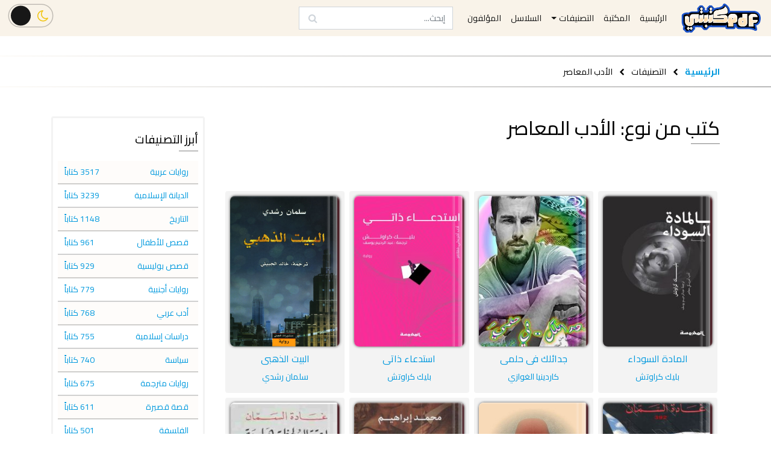

--- FILE ---
content_type: text/html; charset=UTF-8
request_url: https://mktbtypdf.com/categories/%D8%A7%D9%84%D8%A3%D8%AF%D8%A8-%D8%A7%D9%84%D9%85%D8%B9%D8%A7%D8%B5%D8%B1/
body_size: 12792
content:

<!doctype html>
<html lang="ar">
<head>

    <meta charset="UTF-8">
    <meta name="viewport" content="width=device-width, initial-scale=1, shrink-to-fit=no">
    <meta http-equiv="X-UA-Compatible" content="ie=edge">
    <meta name="keywords" content="مكتبتي PDF, مكتبتي, موقع مكتبتي, موقع مكتبتي PDF, مكتبة مكتبتي, مكتبة مكتبة اون لاين, تحميل كتب اون لاين, تحميل روايات اون لاين, مكتباتي, كتب شطرنج, كتب تعليم شطرنج, كتب الشطرنج, كتب تعليم الشطرنج, كتب تعلم الشطرنج, كتب تعلم الشطرنج من الصفر, تحميل كتاب تعليم الشطرنج للمبتدئين pdf, تنزيل كتب, تنزيل روايات, تحميل كتب, تحميل روايات, تحميل قصص, تحميل مسرحيات, تحميل كتب مجاناً, كتب pdf, كتب مجانية, تحميل روايات مجاناً, تحميل قصص مجاناً, تحميل مسرحيات مجاناً, تحميل كتب pdf, تحميل روايات pdf, تحميل قصص pdf, تحميل مسرحيات pdf, تحميل قصص قصيرة pdf, قراءة كتب, روايات pdf, روايات مجانية, كتب انجليزية, روايات انجليزية, كتب epub, روايات epub, قراءة روايات, قراءة قصص, قراءة مسرحيات, قراءة كتب pdf, قراءة روايات pdf, قراءة قصص pdf, قراءة مسرحيات pdf, قراءة قصص قصيرة pdf, تحميل كتب epub, كتب epub مجانا, تحميل كتب epub مجانا, تحميل أحدث الروايات, تحميل أحدث الكتب, تحميل أحدث الروايات مجاناً, تحميل أحدث الكتب مجاناً, كتب عربية, روايات عربية, مسرحيات عربية, قصص قصيرة, كتب عربية pdf, روايات عربية pdf, مسرحيات عربية pdf, قصص قصيرة pdf, روايات رومانسية, كتب تنمية بشرية, روايات رعب, روايات بوليسية, روايات أجنبية, كتب مترجمة, روايات مترجمة, تحميل كتب بسرعة, تحميل كتب بسهولة, تحميل كتب بدون شراء, تحميل كتب مجانا بدون اشتراك, تحميل كتب مجانية بدون تسجيل, تحميل كتب عربية pdf مجانا, تحميل كتب pdf مجانا للموبايل, كتب عربية مجانية, تحميل كتب ثقافية pdf, كتب مفيدة, روايات مشهورة, روايات كاملة, تحميل روايات عالمية pdf, روايات عربية مشهورة pdf, كتب مكتبة نور,كتوباتي">
    <meta name='robots' content='index, follow, max-image-preview:large, max-snippet:-1, max-video-preview:-1' />

	<!-- This site is optimized with the Yoast SEO plugin v26.7 - https://yoast.com/wordpress/plugins/seo/ -->
	<title>كتب من نوع الأدب المعاصر - مكتبتي PDF</title>
	<link rel="canonical" href="https://mktbtypdf.com/categories/الأدب-المعاصر/" />
	<link rel="next" href="https://mktbtypdf.com/categories/%d8%a7%d9%84%d8%a3%d8%af%d8%a8-%d8%a7%d9%84%d9%85%d8%b9%d8%a7%d8%b5%d8%b1/page/2/" />
	<meta property="og:locale" content="ar_AR" />
	<meta property="og:type" content="article" />
	<meta property="og:title" content="كتب من نوع الأدب المعاصر - مكتبتي PDF" />
	<meta property="og:url" content="https://mktbtypdf.com/categories/الأدب-المعاصر/" />
	<meta property="og:site_name" content="مكتبتي PDF" />
	<meta name="twitter:card" content="summary_large_image" />
	<script type="application/ld+json" class="yoast-schema-graph">{"@context":"https://schema.org","@graph":[{"@type":"CollectionPage","@id":"https://mktbtypdf.com/categories/%d8%a7%d9%84%d8%a3%d8%af%d8%a8-%d8%a7%d9%84%d9%85%d8%b9%d8%a7%d8%b5%d8%b1/","url":"https://mktbtypdf.com/categories/%d8%a7%d9%84%d8%a3%d8%af%d8%a8-%d8%a7%d9%84%d9%85%d8%b9%d8%a7%d8%b5%d8%b1/","name":"كتب من نوع الأدب المعاصر - مكتبتي PDF","isPartOf":{"@id":"https://mktbtypdf.com/#website"},"primaryImageOfPage":{"@id":"https://mktbtypdf.com/categories/%d8%a7%d9%84%d8%a3%d8%af%d8%a8-%d8%a7%d9%84%d9%85%d8%b9%d8%a7%d8%b5%d8%b1/#primaryimage"},"image":{"@id":"https://mktbtypdf.com/categories/%d8%a7%d9%84%d8%a3%d8%af%d8%a8-%d8%a7%d9%84%d9%85%d8%b9%d8%a7%d8%b5%d8%b1/#primaryimage"},"thumbnailUrl":"https://mktbtypdf.com/wp-content/uploads/2024/06/المادة-السوداء-بليك-كراوتش-pdf.jpg","breadcrumb":{"@id":"https://mktbtypdf.com/categories/%d8%a7%d9%84%d8%a3%d8%af%d8%a8-%d8%a7%d9%84%d9%85%d8%b9%d8%a7%d8%b5%d8%b1/#breadcrumb"},"inLanguage":"ar"},{"@type":"ImageObject","inLanguage":"ar","@id":"https://mktbtypdf.com/categories/%d8%a7%d9%84%d8%a3%d8%af%d8%a8-%d8%a7%d9%84%d9%85%d8%b9%d8%a7%d8%b5%d8%b1/#primaryimage","url":"https://mktbtypdf.com/wp-content/uploads/2024/06/المادة-السوداء-بليك-كراوتش-pdf.jpg","contentUrl":"https://mktbtypdf.com/wp-content/uploads/2024/06/المادة-السوداء-بليك-كراوتش-pdf.jpg","width":436,"height":652},{"@type":"BreadcrumbList","@id":"https://mktbtypdf.com/categories/%d8%a7%d9%84%d8%a3%d8%af%d8%a8-%d8%a7%d9%84%d9%85%d8%b9%d8%a7%d8%b5%d8%b1/#breadcrumb","itemListElement":[{"@type":"ListItem","position":1,"name":"الرئيسية","item":"https://mktbtypdf.com/"},{"@type":"ListItem","position":2,"name":"الأدب المعاصر"}]},{"@type":"WebSite","@id":"https://mktbtypdf.com/#website","url":"https://mktbtypdf.com/","name":"مكتبتي PDF","description":"تحميل وقراءة أحدث الكتب والروايات العربية والأجنبية أون لاين PDF","publisher":{"@id":"https://mktbtypdf.com/#organization"},"potentialAction":[{"@type":"SearchAction","target":{"@type":"EntryPoint","urlTemplate":"https://mktbtypdf.com/?s={search_term_string}"},"query-input":{"@type":"PropertyValueSpecification","valueRequired":true,"valueName":"search_term_string"}}],"inLanguage":"ar"},{"@type":"Organization","@id":"https://mktbtypdf.com/#organization","name":"MktbtyPDF","url":"https://mktbtypdf.com/","logo":{"@type":"ImageObject","inLanguage":"ar","@id":"https://mktbtypdf.com/#/schema/logo/image/","url":"https://mktbtypdf.com/wp-content/uploads/2022/11/logo.png","contentUrl":"https://mktbtypdf.com/wp-content/uploads/2022/11/logo.png","width":5000,"height":2200,"caption":"MktbtyPDF"},"image":{"@id":"https://mktbtypdf.com/#/schema/logo/image/"}}]}</script>
	<!-- / Yoast SEO plugin. -->


<link rel='dns-prefetch' href='//oss.maxcdn.com' />
<link rel="alternate" type="application/rss+xml" title="خلاصة مكتبتي PDF &laquo; الأدب المعاصر التصنيف" href="https://mktbtypdf.com/categories/%d8%a7%d9%84%d8%a3%d8%af%d8%a8-%d8%a7%d9%84%d9%85%d8%b9%d8%a7%d8%b5%d8%b1/feed/" />
<style id='wp-img-auto-sizes-contain-inline-css' type='text/css'>
img:is([sizes=auto i],[sizes^="auto," i]){contain-intrinsic-size:3000px 1500px}
/*# sourceURL=wp-img-auto-sizes-contain-inline-css */
</style>
<style id='wp-emoji-styles-inline-css' type='text/css'>

	img.wp-smiley, img.emoji {
		display: inline !important;
		border: none !important;
		box-shadow: none !important;
		height: 1em !important;
		width: 1em !important;
		margin: 0 0.07em !important;
		vertical-align: -0.1em !important;
		background: none !important;
		padding: 0 !important;
	}
/*# sourceURL=wp-emoji-styles-inline-css */
</style>
<style id='wp-block-library-inline-css' type='text/css'>
:root{--wp-block-synced-color:#7a00df;--wp-block-synced-color--rgb:122,0,223;--wp-bound-block-color:var(--wp-block-synced-color);--wp-editor-canvas-background:#ddd;--wp-admin-theme-color:#007cba;--wp-admin-theme-color--rgb:0,124,186;--wp-admin-theme-color-darker-10:#006ba1;--wp-admin-theme-color-darker-10--rgb:0,107,160.5;--wp-admin-theme-color-darker-20:#005a87;--wp-admin-theme-color-darker-20--rgb:0,90,135;--wp-admin-border-width-focus:2px}@media (min-resolution:192dpi){:root{--wp-admin-border-width-focus:1.5px}}.wp-element-button{cursor:pointer}:root .has-very-light-gray-background-color{background-color:#eee}:root .has-very-dark-gray-background-color{background-color:#313131}:root .has-very-light-gray-color{color:#eee}:root .has-very-dark-gray-color{color:#313131}:root .has-vivid-green-cyan-to-vivid-cyan-blue-gradient-background{background:linear-gradient(135deg,#00d084,#0693e3)}:root .has-purple-crush-gradient-background{background:linear-gradient(135deg,#34e2e4,#4721fb 50%,#ab1dfe)}:root .has-hazy-dawn-gradient-background{background:linear-gradient(135deg,#faaca8,#dad0ec)}:root .has-subdued-olive-gradient-background{background:linear-gradient(135deg,#fafae1,#67a671)}:root .has-atomic-cream-gradient-background{background:linear-gradient(135deg,#fdd79a,#004a59)}:root .has-nightshade-gradient-background{background:linear-gradient(135deg,#330968,#31cdcf)}:root .has-midnight-gradient-background{background:linear-gradient(135deg,#020381,#2874fc)}:root{--wp--preset--font-size--normal:16px;--wp--preset--font-size--huge:42px}.has-regular-font-size{font-size:1em}.has-larger-font-size{font-size:2.625em}.has-normal-font-size{font-size:var(--wp--preset--font-size--normal)}.has-huge-font-size{font-size:var(--wp--preset--font-size--huge)}.has-text-align-center{text-align:center}.has-text-align-left{text-align:left}.has-text-align-right{text-align:right}.has-fit-text{white-space:nowrap!important}#end-resizable-editor-section{display:none}.aligncenter{clear:both}.items-justified-left{justify-content:flex-start}.items-justified-center{justify-content:center}.items-justified-right{justify-content:flex-end}.items-justified-space-between{justify-content:space-between}.screen-reader-text{border:0;clip-path:inset(50%);height:1px;margin:-1px;overflow:hidden;padding:0;position:absolute;width:1px;word-wrap:normal!important}.screen-reader-text:focus{background-color:#ddd;clip-path:none;color:#444;display:block;font-size:1em;height:auto;left:5px;line-height:normal;padding:15px 23px 14px;text-decoration:none;top:5px;width:auto;z-index:100000}html :where(.has-border-color){border-style:solid}html :where([style*=border-top-color]){border-top-style:solid}html :where([style*=border-right-color]){border-right-style:solid}html :where([style*=border-bottom-color]){border-bottom-style:solid}html :where([style*=border-left-color]){border-left-style:solid}html :where([style*=border-width]){border-style:solid}html :where([style*=border-top-width]){border-top-style:solid}html :where([style*=border-right-width]){border-right-style:solid}html :where([style*=border-bottom-width]){border-bottom-style:solid}html :where([style*=border-left-width]){border-left-style:solid}html :where(img[class*=wp-image-]){height:auto;max-width:100%}:where(figure){margin:0 0 1em}html :where(.is-position-sticky){--wp-admin--admin-bar--position-offset:var(--wp-admin--admin-bar--height,0px)}@media screen and (max-width:600px){html :where(.is-position-sticky){--wp-admin--admin-bar--position-offset:0px}}
/*wp_block_styles_on_demand_placeholder:69687a1874159*/
/*# sourceURL=wp-block-library-inline-css */
</style>
<style id='classic-theme-styles-inline-css' type='text/css'>
/*! This file is auto-generated */
.wp-block-button__link{color:#fff;background-color:#32373c;border-radius:9999px;box-shadow:none;text-decoration:none;padding:calc(.667em + 2px) calc(1.333em + 2px);font-size:1.125em}.wp-block-file__button{background:#32373c;color:#fff;text-decoration:none}
/*# sourceURL=/wp-includes/css/classic-themes.min.css */
</style>
<link rel='stylesheet' id='contact-form-7-css' href='https://mktbtypdf.com/wp-content/plugins/contact-form-7/includes/css/styles.css?ver=6.1.4' type='text/css' media='all' />
<link rel='stylesheet' id='contact-form-7-rtl-css' href='https://mktbtypdf.com/wp-content/plugins/contact-form-7/includes/css/styles-rtl.css?ver=6.1.4' type='text/css' media='all' />
<link rel='stylesheet' id='mktbtypdf_bootstrap-css' href='https://mktbtypdf.com/wp-content/themes/mktbtypdf/css/bootstrap.min.css?ver=6.9' type='text/css' media='all' />
<link rel='stylesheet' id='mktbtypdf_slick-css' href='https://mktbtypdf.com/wp-content/themes/mktbtypdf/css/slick.css?ver=6.9' type='text/css' media='all' />
<link rel='stylesheet' id='mktbtypdf_stylesheet-css' href='https://mktbtypdf.com/wp-content/themes/mktbtypdf/css/style.min.css?ver=6.9' type='text/css' media='all' />
<link rel='stylesheet' id='fontawesome-css' href='https://mktbtypdf.com/wp-content/themes/mktbtypdf/css/font-awesome.min.css?ver=4.7.0' type='text/css' media='all' />
<script type="text/javascript" src="https://mktbtypdf.com/wp-content/themes/mktbtypdf/js/jquery.min.js?ver=3.4.1" id="mktbtypdf_jquery-js"></script>
<link rel="https://api.w.org/" href="https://mktbtypdf.com/wp-json/" /><link rel="EditURI" type="application/rsd+xml" title="RSD" href="https://mktbtypdf.com/xmlrpc.php?rsd" />
<meta name="generator" content="WordPress 6.9" />
    <link rel='shortcut icon'
          type='image/x-icon'
          href='https://mktbtypdf.com/wp-content/themes/mktbtypdf/img/favicon.ico' />

    <!--    Adsense Code-->
    <!-- <script async src="https://pagead2.googlesyndication.com/pagead/js/adsbygoogle.js?client=ca-pub-5272830813458540"
            crossorigin="anonymous"></script> -->

    <!-- Global site tag (gtag.js) - Google Analytics -->
    <script async src="https://www.googletagmanager.com/gtag/js?id=G-CJ5XR4LBE3"></script>
    <script>
        window.dataLayer = window.dataLayer || [];
        function gtag(){dataLayer.push(arguments);}
        gtag('js', new Date());
        gtag('config', 'G-CJ5XR4LBE3');
    </script>

<!-- POPADS CODE -->
<script type="text/javascript" data-cfasync="false">
/*<![CDATA[/* */
(function(){var h=window,x="fbb8cccfc4e4c149c808ce694ead5dab",b=[["siteId",863+38*383+5130503],["minBid",0],["popundersPerIP","0"],["delayBetween",0],["default",false],["defaultPerDay",0],["topmostLayer","auto"]],v=["d3d3LmFudGlhZGJsb2Nrc3lzdGVtcy5jb20vcXQvcG9kclZGL211aS5taW4uanM=","ZDNjb2Q4MHRobjdxbmQuY2xvdWRmcm9udC5uZXQvbnRpbWVhZ28ubWluLmpz"],i=-1,g,o,k=function(){clearTimeout(o);i++;if(v[i]&&!(1755817714000<(new Date).getTime()&&1<i)){g=h.document.createElement("script");g.type="text/javascript";g.async=!0;var n=h.document.getElementsByTagName("script")[0];g.src="https://"+atob(v[i]);g.crossOrigin="anonymous";g.onerror=k;g.onload=function(){clearTimeout(o);h[x.slice(0,16)+x.slice(0,16)]||k()};o=setTimeout(k,5E3);n.parentNode.insertBefore(g,n)}};if(!h[x]){try{Object.freeze(h[x]=b)}catch(e){}k()}})();
/*]]>/* */
</script>


<!-- Clickadu Pop Code -->


</head>

<body>

<script>
    if (localStorage.getItem('darkMode') === 'enabled')
        document.body.classList.add('darkmode')
</script>




<!--HEADER AND NAVIGATION BAR-->
<header id="header">



<!-- 
<div class="topping row align-items-center justify-content-between m-0">
        <div class="logo col-md-4 text-center text-md-left p-2">
            <a class="navbar-brand" href="">
                <img src=""
                    alt="الرئيسية"
                    title="الرئيسية"
                    height="100" width="226">
            </a>
        </div>
        <div class="ad d-none d-md-block col-md-8 p-2">
            <div align="center">
                <script async src="https://pagead2.googlesyndication.com/pagead/js/adsbygoogle.js?client=ca-pub-5272830813458540"
                crossorigin="anonymous"></script>
                MktbtyPDF Topping
            <ins class="adsbygoogle"
                style="display:inline-block;width:500px;height:90px"
                data-ad-client="ca-pub-5272830813458540"
                data-ad-slot="1311017630"></ins>
                <script>
                (adsbygoogle = window.adsbygoogle || []).push({});
                </script>
            </div>
    </div> --> 






    <nav class="navbar navbar-expand-md">


                <a class="navbar-brand" href="https://mktbtypdf.com">
                    <img src="https://mktbtypdf.com/wp-content/themes/mktbtypdf/img/logo-brand.png" height="50" alt="">
                </a>


        <button class="navbar-toggler my-3" type="button" data-toggle="collapse" data-target="#navbarSupportedContent" aria-controls="navbarSupportedContent" aria-expanded="false" aria-label="Toggle navigation">
            <span class="navbar-toggler-icon"></span>
        </button>

        <div class="collapse navbar-collapse no-transition position-relative" id="navbarSupportedContent">
            <ul id="menu-top-menu" class="navbar-nav text-center" itemscope itemtype="http://www.schema.org/SiteNavigationElement"><li  id="menu-item-16" class="menu-item menu-item-type-post_type menu-item-object-page menu-item-home menu-item-16 nav-item"><a itemprop="url" href="https://mktbtypdf.com/" class="nav-link"><span itemprop="name">الرئيسية</span></a></li>
<li  id="menu-item-104" class="menu-item menu-item-type-custom menu-item-object-custom menu-item-104 nav-item"><a itemprop="url" href="https://mktbtypdf.com/library" class="nav-link"><span itemprop="name">المكتبة</span></a></li>
<li  id="menu-item-19" class="menu-item menu-item-type-custom menu-item-object-custom menu-item-has-children dropdown menu-item-19 nav-item"><a href="#" data-toggle="dropdown" aria-haspopup="true" aria-expanded="false" class="dropdown-toggle nav-link" id="menu-item-dropdown-19"><span itemprop="name">التصنيفات</span></a>
<ul class="dropdown-menu" aria-labelledby="menu-item-dropdown-19">
	<li  id="menu-item-707" class="menu-item menu-item-type-taxonomy menu-item-object-categories menu-item-707 nav-item"><a itemprop="url" href="https://mktbtypdf.com/categories/%d8%b1%d9%88%d8%a7%d9%8a%d8%a7%d8%aa-%d8%b9%d8%b1%d8%a8%d9%8a%d8%a9/" class="dropdown-item"><span itemprop="name">روايات عربية</span></a></li>
	<li  id="menu-item-706" class="menu-item menu-item-type-taxonomy menu-item-object-categories menu-item-706 nav-item"><a itemprop="url" href="https://mktbtypdf.com/categories/%d8%b1%d9%88%d8%a7%d9%8a%d8%a7%d8%aa-%d8%a3%d8%ac%d9%86%d8%a8%d9%8a%d8%a9/" class="dropdown-item"><span itemprop="name">روايات أجنبية</span></a></li>
	<li  id="menu-item-708" class="menu-item menu-item-type-taxonomy menu-item-object-categories menu-item-708 nav-item"><a itemprop="url" href="https://mktbtypdf.com/categories/%d8%a7%d9%84%d8%aa%d9%86%d9%85%d9%8a%d8%a9-%d8%a7%d9%84%d8%a8%d8%b4%d8%b1%d9%8a%d8%a9-%d9%88%d8%aa%d8%b7%d9%88%d9%8a%d8%b1-%d8%a7%d9%84%d8%b0%d8%a7%d8%aa/" class="dropdown-item"><span itemprop="name">التنمية البشرية وتطوير الذات</span></a></li>
	<li  id="menu-item-709" class="menu-item menu-item-type-taxonomy menu-item-object-categories menu-item-709 nav-item"><a itemprop="url" href="https://mktbtypdf.com/categories/%d9%82%d8%b5%d8%a9-%d9%82%d8%b5%d9%8a%d8%b1%d8%a9/" class="dropdown-item"><span itemprop="name">قصة قصيرة</span></a></li>
	<li  id="menu-item-1991" class="menu-item menu-item-type-taxonomy menu-item-object-categories menu-item-1991 nav-item"><a itemprop="url" href="https://mktbtypdf.com/categories/%d8%a7%d9%84%d8%af%d9%8a%d8%a7%d9%86%d8%a9-%d8%a7%d9%84%d8%a5%d8%b3%d9%84%d8%a7%d9%85%d9%8a%d8%a9/" class="dropdown-item"><span itemprop="name">الديانة الإسلامية</span></a></li>
</ul>
</li>
<li  id="menu-item-710" class="menu-item menu-item-type-custom menu-item-object-custom menu-item-710 nav-item"><a itemprop="url" href="https://mktbtypdf.com/series" class="nav-link"><span itemprop="name">السلاسل</span></a></li>
<li  id="menu-item-105" class="menu-item menu-item-type-custom menu-item-object-custom menu-item-105 nav-item"><a itemprop="url" href="https://mktbtypdf.com/authors" class="nav-link"><span itemprop="name">المؤلفون</span></a></li>
</ul>
            <form class="form-inline" id="nav-form" method="get"
      action="https://mktbtypdf.com">
    <input class="form-control ml-md-3"
           type="search"
           placeholder="إبحث..."
           aria-label="Search"
           name="s"
           autocomplete="off"
           value=""
           required
           oninvalid="this.setCustomValidity('الرجاء مِلئ هذا الحقل')"
           oninput="setCustomValidity('')"
    >
    <button type="submit" form="nav-form">
        <span class="fa fa-search"></span>
    </button>
</form>

<!--            This section .utilities will be put at top header for large devices-->
<!--            and visible inside collapsable menu only-->
<!--            at mobile-->
            <!--
            <div class="utilities ml-auto mr-2 my-3">
                <div class="sign">
                    <a href="#">
                        الدخول
                        <span class="fa fa-sign-in"></span>
                    </a>
                    <a href="#">
                        التسجيل
                        <span class="fa fa-user-o"></span>
                    </a>
                </div>
            </div>
            -->


            <div class="button-toggle-theme  ml-md-auto
                        my-3  my-md-2  ml-4
                        " id="dark-mode-toggle">
                <input type="checkbox" class="checkbox" id="chk" />
                <label class="label" for="chk">
                    <i class="fa fa-moon-o"></i>
                    <i class="fa fa-sun-o"></i>
                    <div class="ball"></div>
                </label>
            </div>


        </div>
    </nav>

   <!-- <div class="mt-3">
        </div> -->
</header>







<div class="bc">
    <div class="container">
        <div class="row">
            <div class="col">
                <span class="text">
                    <a href="https://mktbtypdf.com">الرئيسية</a>
                     <span class="fa fa-chevron-left separator"></span>
                    التصنيفات
                     <span class="fa fa-chevron-left separator"></span>
                    الأدب المعاصر                </span>
            </div>
        </div>
    </div>
</div>

<main id="library" class="mt-5">
    <div class="container">
        <div class="row">
            <div class="library col col-lg-9">
                <div class="library-heading">
                    <h2 class="section-heading">كتب من نوع:
                        الأدب المعاصر                    </h2>
                </div>
                    <div id="frame" style="width: 320px;margin: auto;z-index: 99998;height: auto">
      <iframe data-aa='2274157' src='//ad.a-ads.com/2274157/?size=320x50'
                        style='border:0; padding:0; width:320px; height:50px; overflow:hidden;display: block;margin: auto'></iframe>
    </div>
                <div class="library-books mt-4">
                    <div class="container-fluid">
                        <div class="row">
                                                            <div class="library-book col-6 col-sm-4 col-md-3 text-center">

                                    <a href="https://mktbtypdf.com/book/%d8%a7%d9%84%d9%85%d8%a7%d8%af%d8%a9-%d8%a7%d9%84%d8%b3%d9%88%d8%af%d8%a7%d8%a1/" title="المادة السوداء">
                                        <div class="book-img position-relative"
                                             style="background: linear-gradient(to left, rgb(60, 13, 20) 3px,
                                                     rgba(255, 255, 255, 0.5) 5px,
                                                     rgba(255, 255, 255, 0.25) 7px,
                                                     rgba(255, 255, 255, 0.25) 10px,
                                                     transparent 12px, transparent 16px,
                                                     rgba(255, 255, 255, 0.25) 17px, transparent 22px),
                                                     url(https://mktbtypdf.com/wp-content/uploads/2024/06/المادة-السوداء-بليك-كراوتش-pdf-200x300.jpg)
                                                     ">
                                            <!--
                                            <div class="book-rating position-absolute">
                                                4.6/5
                                                <span class="fa fa-star rating"></span>
                                            </div>
                                            -->
                                        </div>
                                    </a>

                                    <div class="book-title">
                                        <a href="https://mktbtypdf.com/book/%d8%a7%d9%84%d9%85%d8%a7%d8%af%d8%a9-%d8%a7%d9%84%d8%b3%d9%88%d8%af%d8%a7%d8%a1/" title="المادة السوداء">
                                            المادة السوداء                                        </a>
                                    </div>

                                    <div class="book-author mt-1">
                                                        <a href="https://mktbtypdf.com/author/%d8%a8%d9%84%d9%8a%d9%83-%d9%83%d8%b1%d8%a7%d9%88%d8%aa%d8%b4/">
                    بليك كراوتش                </a>
                                                </div>
                                </div>
                                                            <div class="library-book col-6 col-sm-4 col-md-3 text-center">

                                    <a href="https://mktbtypdf.com/book/%d8%ac%d8%af%d8%a7%d8%a6%d9%84%d9%83-%d9%81%d9%8a-%d8%ad%d9%84%d9%85%d9%8a/" title="جدائلك في حلمي">
                                        <div class="book-img position-relative"
                                             style="background: linear-gradient(to left, rgb(60, 13, 20) 3px,
                                                     rgba(255, 255, 255, 0.5) 5px,
                                                     rgba(255, 255, 255, 0.25) 7px,
                                                     rgba(255, 255, 255, 0.25) 10px,
                                                     transparent 12px, transparent 16px,
                                                     rgba(255, 255, 255, 0.25) 17px, transparent 22px),
                                                     url(https://mktbtypdf.com/wp-content/uploads/2025/03/جدائلك-في-حلمي-كاردينيا-pdf-200x300.jpg)
                                                     ">
                                            <!--
                                            <div class="book-rating position-absolute">
                                                4.6/5
                                                <span class="fa fa-star rating"></span>
                                            </div>
                                            -->
                                        </div>
                                    </a>

                                    <div class="book-title">
                                        <a href="https://mktbtypdf.com/book/%d8%ac%d8%af%d8%a7%d8%a6%d9%84%d9%83-%d9%81%d9%8a-%d8%ad%d9%84%d9%85%d9%8a/" title="جدائلك في حلمي">
                                            جدائلك في حلمي                                        </a>
                                    </div>

                                    <div class="book-author mt-1">
                                                        <a href="https://mktbtypdf.com/author/%d9%83%d8%a7%d8%b1%d8%af%d9%8a%d9%86%d9%8a%d8%a7-%d8%a7%d9%84%d8%ba%d9%88%d8%a7%d8%b2%d9%8a/">
                    كاردينيا الغوازي                </a>
                                                </div>
                                </div>
                                                            <div class="library-book col-6 col-sm-4 col-md-3 text-center">

                                    <a href="https://mktbtypdf.com/book/%d8%a7%d8%b3%d8%aa%d8%af%d8%b9%d8%a7%d8%a1-%d8%b0%d8%a7%d8%aa%d9%8a/" title="استدعاء ذاتي">
                                        <div class="book-img position-relative"
                                             style="background: linear-gradient(to left, rgb(60, 13, 20) 3px,
                                                     rgba(255, 255, 255, 0.5) 5px,
                                                     rgba(255, 255, 255, 0.25) 7px,
                                                     rgba(255, 255, 255, 0.25) 10px,
                                                     transparent 12px, transparent 16px,
                                                     rgba(255, 255, 255, 0.25) 17px, transparent 22px),
                                                     url(https://mktbtypdf.com/wp-content/uploads/2024/06/استدعاء-ذاتي-بليك-كراوتش-pdf-200x300.jpg)
                                                     ">
                                            <!--
                                            <div class="book-rating position-absolute">
                                                4.6/5
                                                <span class="fa fa-star rating"></span>
                                            </div>
                                            -->
                                        </div>
                                    </a>

                                    <div class="book-title">
                                        <a href="https://mktbtypdf.com/book/%d8%a7%d8%b3%d8%aa%d8%af%d8%b9%d8%a7%d8%a1-%d8%b0%d8%a7%d8%aa%d9%8a/" title="استدعاء ذاتي">
                                            استدعاء ذاتي                                        </a>
                                    </div>

                                    <div class="book-author mt-1">
                                                        <a href="https://mktbtypdf.com/author/%d8%a8%d9%84%d9%8a%d9%83-%d9%83%d8%b1%d8%a7%d9%88%d8%aa%d8%b4/">
                    بليك كراوتش                </a>
                                                </div>
                                </div>
                                                            <div class="library-book col-6 col-sm-4 col-md-3 text-center">

                                    <a href="https://mktbtypdf.com/book/%d8%a7%d9%84%d8%a8%d9%8a%d8%aa-%d8%a7%d9%84%d8%b0%d9%87%d8%a8%d9%8a/" title="البيت الذهبي">
                                        <div class="book-img position-relative"
                                             style="background: linear-gradient(to left, rgb(60, 13, 20) 3px,
                                                     rgba(255, 255, 255, 0.5) 5px,
                                                     rgba(255, 255, 255, 0.25) 7px,
                                                     rgba(255, 255, 255, 0.25) 10px,
                                                     transparent 12px, transparent 16px,
                                                     rgba(255, 255, 255, 0.25) 17px, transparent 22px),
                                                     url(https://mktbtypdf.com/wp-content/uploads/2022/10/البيت-الذهبي-سلمان-رشدي-pdf.jpg)
                                                     ">
                                            <!--
                                            <div class="book-rating position-absolute">
                                                4.6/5
                                                <span class="fa fa-star rating"></span>
                                            </div>
                                            -->
                                        </div>
                                    </a>

                                    <div class="book-title">
                                        <a href="https://mktbtypdf.com/book/%d8%a7%d9%84%d8%a8%d9%8a%d8%aa-%d8%a7%d9%84%d8%b0%d9%87%d8%a8%d9%8a/" title="البيت الذهبي">
                                            البيت الذهبي                                        </a>
                                    </div>

                                    <div class="book-author mt-1">
                                                        <a href="https://mktbtypdf.com/author/%d8%b3%d9%84%d9%85%d8%a7%d9%86-%d8%b1%d8%b4%d8%af%d9%8a/">
                    سلمان رشدي                </a>
                                                </div>
                                </div>
                                                            <div class="library-book col-6 col-sm-4 col-md-3 text-center">

                                    <a href="https://mktbtypdf.com/book/%d8%b9%d8%a7%d8%b4%d9%82%d8%a9-%d9%81%d9%8a-%d9%85%d8%ad%d8%a8%d8%b1%d8%a9/" title="عاشقة في محبرة">
                                        <div class="book-img position-relative"
                                             style="background: linear-gradient(to left, rgb(60, 13, 20) 3px,
                                                     rgba(255, 255, 255, 0.5) 5px,
                                                     rgba(255, 255, 255, 0.25) 7px,
                                                     rgba(255, 255, 255, 0.25) 10px,
                                                     transparent 12px, transparent 16px,
                                                     rgba(255, 255, 255, 0.25) 17px, transparent 22px),
                                                     url(https://mktbtypdf.com/wp-content/uploads/2022/11/عاشقة-في-محبرة-غادة-السمان-pdf-200x300.jpg)
                                                     ">
                                            <!--
                                            <div class="book-rating position-absolute">
                                                4.6/5
                                                <span class="fa fa-star rating"></span>
                                            </div>
                                            -->
                                        </div>
                                    </a>

                                    <div class="book-title">
                                        <a href="https://mktbtypdf.com/book/%d8%b9%d8%a7%d8%b4%d9%82%d8%a9-%d9%81%d9%8a-%d9%85%d8%ad%d8%a8%d8%b1%d8%a9/" title="عاشقة في محبرة">
                                            عاشقة في محبرة                                        </a>
                                    </div>

                                    <div class="book-author mt-1">
                                                        <a href="https://mktbtypdf.com/author/%d8%ba%d8%a7%d8%af%d8%a9-%d8%a7%d9%84%d8%b3%d9%85%d8%a7%d9%86/">
                    غادة السمان                </a>
                                                </div>
                                </div>
                                                            <div class="library-book col-6 col-sm-4 col-md-3 text-center">

                                    <a href="https://mktbtypdf.com/book/%d8%aa%d9%86%d9%87%d9%8a%d8%af%d8%a9-%d8%a7%d9%84%d9%85%d8%ba%d8%b1%d8%a8%d9%8a-%d8%a7%d9%84%d8%a7%d9%94%d8%ae%d9%8a%d8%b1%d8%a9/" title="تنهيدة المغربي الأخيرة">
                                        <div class="book-img position-relative"
                                             style="background: linear-gradient(to left, rgb(60, 13, 20) 3px,
                                                     rgba(255, 255, 255, 0.5) 5px,
                                                     rgba(255, 255, 255, 0.25) 7px,
                                                     rgba(255, 255, 255, 0.25) 10px,
                                                     transparent 12px, transparent 16px,
                                                     rgba(255, 255, 255, 0.25) 17px, transparent 22px),
                                                     url(https://mktbtypdf.com/wp-content/uploads/2022/10/تنهيدة-المغربي-الأخيرة-سلمان-رشدي-pdf.jpg)
                                                     ">
                                            <!--
                                            <div class="book-rating position-absolute">
                                                4.6/5
                                                <span class="fa fa-star rating"></span>
                                            </div>
                                            -->
                                        </div>
                                    </a>

                                    <div class="book-title">
                                        <a href="https://mktbtypdf.com/book/%d8%aa%d9%86%d9%87%d9%8a%d8%af%d8%a9-%d8%a7%d9%84%d9%85%d8%ba%d8%b1%d8%a8%d9%8a-%d8%a7%d9%84%d8%a7%d9%94%d8%ae%d9%8a%d8%b1%d8%a9/" title="تنهيدة المغربي الأخيرة">
                                            تنهيدة المغربي الأخيرة                                        </a>
                                    </div>

                                    <div class="book-author mt-1">
                                                        <a href="https://mktbtypdf.com/author/%d8%b3%d9%84%d9%85%d8%a7%d9%86-%d8%b1%d8%b4%d8%af%d9%8a/">
                    سلمان رشدي                </a>
                                                </div>
                                </div>
                                                            <div class="library-book col-6 col-sm-4 col-md-3 text-center">

                                    <a href="https://mktbtypdf.com/book/%d8%b2%d9%8a-%d8%a7%d9%84%d8%a3%d9%81%d9%84%d8%a7%d9%85/" title="زي الأفلام">
                                        <div class="book-img position-relative"
                                             style="background: linear-gradient(to left, rgb(60, 13, 20) 3px,
                                                     rgba(255, 255, 255, 0.5) 5px,
                                                     rgba(255, 255, 255, 0.25) 7px,
                                                     rgba(255, 255, 255, 0.25) 10px,
                                                     transparent 12px, transparent 16px,
                                                     rgba(255, 255, 255, 0.25) 17px, transparent 22px),
                                                     url(https://mktbtypdf.com/wp-content/uploads/2023/07/زي-الأفلام-محمد-ابراهيم-pdf-200x300.jpg)
                                                     ">
                                            <!--
                                            <div class="book-rating position-absolute">
                                                4.6/5
                                                <span class="fa fa-star rating"></span>
                                            </div>
                                            -->
                                        </div>
                                    </a>

                                    <div class="book-title">
                                        <a href="https://mktbtypdf.com/book/%d8%b2%d9%8a-%d8%a7%d9%84%d8%a3%d9%81%d9%84%d8%a7%d9%85/" title="زي الأفلام">
                                            زي الأفلام                                        </a>
                                    </div>

                                    <div class="book-author mt-1">
                                                        <a href="https://mktbtypdf.com/author/%d9%85%d8%ad%d9%85%d8%af-%d8%a7%d8%a8%d8%b1%d8%a7%d9%87%d9%8a%d9%85/">
                    محمد ابراهيم                </a>
                                                </div>
                                </div>
                                                            <div class="library-book col-6 col-sm-4 col-md-3 text-center">

                                    <a href="https://mktbtypdf.com/book/%d8%a7%d8%b9%d8%aa%d9%82%d8%a7%d9%84-%d9%84%d8%ad%d8%b8%d8%a9-%d9%87%d8%a7%d8%b1%d8%a8%d8%a9/" title="اعتقال لحظة هاربة">
                                        <div class="book-img position-relative"
                                             style="background: linear-gradient(to left, rgb(60, 13, 20) 3px,
                                                     rgba(255, 255, 255, 0.5) 5px,
                                                     rgba(255, 255, 255, 0.25) 7px,
                                                     rgba(255, 255, 255, 0.25) 10px,
                                                     transparent 12px, transparent 16px,
                                                     rgba(255, 255, 255, 0.25) 17px, transparent 22px),
                                                     url(https://mktbtypdf.com/wp-content/uploads/2022/11/اعتقال-لحظة-هاربة-غادة-السمان-pdf-200x300.jpg)
                                                     ">
                                            <!--
                                            <div class="book-rating position-absolute">
                                                4.6/5
                                                <span class="fa fa-star rating"></span>
                                            </div>
                                            -->
                                        </div>
                                    </a>

                                    <div class="book-title">
                                        <a href="https://mktbtypdf.com/book/%d8%a7%d8%b9%d8%aa%d9%82%d8%a7%d9%84-%d9%84%d8%ad%d8%b8%d8%a9-%d9%87%d8%a7%d8%b1%d8%a8%d8%a9/" title="اعتقال لحظة هاربة">
                                            اعتقال لحظة هاربة                                        </a>
                                    </div>

                                    <div class="book-author mt-1">
                                                        <a href="https://mktbtypdf.com/author/%d8%ba%d8%a7%d8%af%d8%a9-%d8%a7%d9%84%d8%b3%d9%85%d8%a7%d9%86/">
                    غادة السمان                </a>
                                                </div>
                                </div>
                                                            <div class="library-book col-6 col-sm-4 col-md-3 text-center">

                                    <a href="https://mktbtypdf.com/book/%d8%a7%d9%84%d9%87%d9%88%d9%8a%d8%a7%d8%aa-%d8%a7%d9%84%d9%82%d8%a7%d8%aa%d9%84%d8%a9/" title="الهويات القاتلة">
                                        <div class="book-img position-relative"
                                             style="background: linear-gradient(to left, rgb(60, 13, 20) 3px,
                                                     rgba(255, 255, 255, 0.5) 5px,
                                                     rgba(255, 255, 255, 0.25) 7px,
                                                     rgba(255, 255, 255, 0.25) 10px,
                                                     transparent 12px, transparent 16px,
                                                     rgba(255, 255, 255, 0.25) 17px, transparent 22px),
                                                     url(https://mktbtypdf.com/wp-content/uploads/2023/03/الهويات-القاتلة-امين-معلوف-pdf-200x300.jpg)
                                                     ">
                                            <!--
                                            <div class="book-rating position-absolute">
                                                4.6/5
                                                <span class="fa fa-star rating"></span>
                                            </div>
                                            -->
                                        </div>
                                    </a>

                                    <div class="book-title">
                                        <a href="https://mktbtypdf.com/book/%d8%a7%d9%84%d9%87%d9%88%d9%8a%d8%a7%d8%aa-%d8%a7%d9%84%d9%82%d8%a7%d8%aa%d9%84%d8%a9/" title="الهويات القاتلة">
                                            الهويات القاتلة                                        </a>
                                    </div>

                                    <div class="book-author mt-1">
                                                        <a href="https://mktbtypdf.com/author/%d8%a3%d9%85%d9%8a%d9%86-%d9%85%d8%b9%d9%84%d9%88%d9%81/">
                    أمين معلوف                </a>
                                                </div>
                                </div>
                                                            <div class="library-book col-6 col-sm-4 col-md-3 text-center">

                                    <a href="https://mktbtypdf.com/book/%d8%a7%d9%84%d8%b3%d8%a8%d8%a7%d8%ad%d8%a9-%d9%81%d9%8a-%d8%a8%d8%ad%d9%8a%d8%b1%d8%a9-%d8%a7%d9%84%d8%b4%d9%8a%d8%b7%d8%a7%d9%86/" title="السباحة في بحيرة الشيطان">
                                        <div class="book-img position-relative"
                                             style="background: linear-gradient(to left, rgb(60, 13, 20) 3px,
                                                     rgba(255, 255, 255, 0.5) 5px,
                                                     rgba(255, 255, 255, 0.25) 7px,
                                                     rgba(255, 255, 255, 0.25) 10px,
                                                     transparent 12px, transparent 16px,
                                                     rgba(255, 255, 255, 0.25) 17px, transparent 22px),
                                                     url(https://mktbtypdf.com/wp-content/uploads/2022/11/السباحة-في-بحيرة-الشيطان-غادة-السمان-pdf-200x300.jpg)
                                                     ">
                                            <!--
                                            <div class="book-rating position-absolute">
                                                4.6/5
                                                <span class="fa fa-star rating"></span>
                                            </div>
                                            -->
                                        </div>
                                    </a>

                                    <div class="book-title">
                                        <a href="https://mktbtypdf.com/book/%d8%a7%d9%84%d8%b3%d8%a8%d8%a7%d8%ad%d8%a9-%d9%81%d9%8a-%d8%a8%d8%ad%d9%8a%d8%b1%d8%a9-%d8%a7%d9%84%d8%b4%d9%8a%d8%b7%d8%a7%d9%86/" title="السباحة في بحيرة الشيطان">
                                            السباحة في بحيرة الشيطان                                        </a>
                                    </div>

                                    <div class="book-author mt-1">
                                                        <a href="https://mktbtypdf.com/author/%d8%ba%d8%a7%d8%af%d8%a9-%d8%a7%d9%84%d8%b3%d9%85%d8%a7%d9%86/">
                    غادة السمان                </a>
                                                </div>
                                </div>
                                                            <div class="library-book col-6 col-sm-4 col-md-3 text-center">

                                    <a href="https://mktbtypdf.com/book/%d8%a7%d9%84%d8%ac%d9%85%d8%a7%d9%84-%d8%a7%d9%84%d8%a8%d8%a7%d8%a6%d8%b3/" title="الجمال البائس">
                                        <div class="book-img position-relative"
                                             style="background: linear-gradient(to left, rgb(60, 13, 20) 3px,
                                                     rgba(255, 255, 255, 0.5) 5px,
                                                     rgba(255, 255, 255, 0.25) 7px,
                                                     rgba(255, 255, 255, 0.25) 10px,
                                                     transparent 12px, transparent 16px,
                                                     rgba(255, 255, 255, 0.25) 17px, transparent 22px),
                                                     url(https://mktbtypdf.com/wp-content/uploads/2023/01/الجمال-البائس-الرافعي-pdf-200x300.jpg)
                                                     ">
                                            <!--
                                            <div class="book-rating position-absolute">
                                                4.6/5
                                                <span class="fa fa-star rating"></span>
                                            </div>
                                            -->
                                        </div>
                                    </a>

                                    <div class="book-title">
                                        <a href="https://mktbtypdf.com/book/%d8%a7%d9%84%d8%ac%d9%85%d8%a7%d9%84-%d8%a7%d9%84%d8%a8%d8%a7%d8%a6%d8%b3/" title="الجمال البائس">
                                            الجمال البائس                                        </a>
                                    </div>

                                    <div class="book-author mt-1">
                                                        <a href="https://mktbtypdf.com/author/%d9%85%d8%b5%d8%b7%d9%81%d9%89-%d8%b5%d8%a7%d8%af%d9%82-%d8%a7%d9%84%d8%b1%d8%a7%d9%81%d8%b9%d9%8a/">
                    مصطفى صادق الرافعي                </a>
                                                </div>
                                </div>
                                                            <div class="library-book col-6 col-sm-4 col-md-3 text-center">

                                    <a href="https://mktbtypdf.com/book/%d8%aa%d9%81%d8%a7%d8%ad%d8%a9-%d8%a2%d8%af%d9%85/" title="تفاحة آدم">
                                        <div class="book-img position-relative"
                                             style="background: linear-gradient(to left, rgb(60, 13, 20) 3px,
                                                     rgba(255, 255, 255, 0.5) 5px,
                                                     rgba(255, 255, 255, 0.25) 7px,
                                                     rgba(255, 255, 255, 0.25) 10px,
                                                     transparent 12px, transparent 16px,
                                                     rgba(255, 255, 255, 0.25) 17px, transparent 22px),
                                                     url(https://mktbtypdf.com/wp-content/uploads/2022/12/تفاحة-ادم-احمد-بهجت-pdf-200x300.jpg)
                                                     ">
                                            <!--
                                            <div class="book-rating position-absolute">
                                                4.6/5
                                                <span class="fa fa-star rating"></span>
                                            </div>
                                            -->
                                        </div>
                                    </a>

                                    <div class="book-title">
                                        <a href="https://mktbtypdf.com/book/%d8%aa%d9%81%d8%a7%d8%ad%d8%a9-%d8%a2%d8%af%d9%85/" title="تفاحة آدم">
                                            تفاحة آدم                                        </a>
                                    </div>

                                    <div class="book-author mt-1">
                                                        <a href="https://mktbtypdf.com/author/%d8%a3%d8%ad%d9%85%d8%af-%d8%a8%d9%87%d8%ac%d8%aa/">
                    أحمد بهجت                </a>
                                                </div>
                                </div>
                                                            <div class="library-book col-6 col-sm-4 col-md-3 text-center">

                                    <a href="https://mktbtypdf.com/book/%d8%a3%d8%b9%d9%85%d8%a7%d9%84-%d8%b3%d9%85%d9%8a%d8%ad-%d8%a7%d9%84%d9%82%d8%a7%d8%b3%d9%85-%d8%a7%d9%84%d9%83%d8%a7%d9%85%d9%84%d8%a9-3/" title="أعمال سميح القاسم الكاملة &#8211; 3 &#8211;">
                                        <div class="book-img position-relative"
                                             style="background: linear-gradient(to left, rgb(60, 13, 20) 3px,
                                                     rgba(255, 255, 255, 0.5) 5px,
                                                     rgba(255, 255, 255, 0.25) 7px,
                                                     rgba(255, 255, 255, 0.25) 10px,
                                                     transparent 12px, transparent 16px,
                                                     rgba(255, 255, 255, 0.25) 17px, transparent 22px),
                                                     url(https://mktbtypdf.com/wp-content/uploads/2024/07/سميح-القاسم-الأعمال-الكاملة-3-pdf-200x300.jpg)
                                                     ">
                                            <!--
                                            <div class="book-rating position-absolute">
                                                4.6/5
                                                <span class="fa fa-star rating"></span>
                                            </div>
                                            -->
                                        </div>
                                    </a>

                                    <div class="book-title">
                                        <a href="https://mktbtypdf.com/book/%d8%a3%d8%b9%d9%85%d8%a7%d9%84-%d8%b3%d9%85%d9%8a%d8%ad-%d8%a7%d9%84%d9%82%d8%a7%d8%b3%d9%85-%d8%a7%d9%84%d9%83%d8%a7%d9%85%d9%84%d8%a9-3/" title="أعمال سميح القاسم الكاملة &#8211; 3 &#8211;">
                                            أعمال سميح القاسم الكاملة &#8211; 3 &#8211;                                        </a>
                                    </div>

                                    <div class="book-author mt-1">
                                                        <a href="https://mktbtypdf.com/author/%d8%b3%d9%85%d9%8a%d8%ad-%d8%a7%d9%84%d9%82%d8%a7%d8%b3%d9%85/">
                    سميح القاسم                </a>
                                                </div>
                                </div>
                                                            <div class="library-book col-6 col-sm-4 col-md-3 text-center">

                                    <a href="https://mktbtypdf.com/book/%d8%a7%d9%84%d8%ac%d8%b3%d8%af-%d8%ad%d9%82%d9%8a%d8%a8%d8%a9-%d8%b3%d9%81%d8%b1/" title="الجسد حقيبة سفر">
                                        <div class="book-img position-relative"
                                             style="background: linear-gradient(to left, rgb(60, 13, 20) 3px,
                                                     rgba(255, 255, 255, 0.5) 5px,
                                                     rgba(255, 255, 255, 0.25) 7px,
                                                     rgba(255, 255, 255, 0.25) 10px,
                                                     transparent 12px, transparent 16px,
                                                     rgba(255, 255, 255, 0.25) 17px, transparent 22px),
                                                     url(https://mktbtypdf.com/wp-content/uploads/2022/11/الجسد-حقيبة-سفر-غادة-السمان-pdf-200x300.jpg)
                                                     ">
                                            <!--
                                            <div class="book-rating position-absolute">
                                                4.6/5
                                                <span class="fa fa-star rating"></span>
                                            </div>
                                            -->
                                        </div>
                                    </a>

                                    <div class="book-title">
                                        <a href="https://mktbtypdf.com/book/%d8%a7%d9%84%d8%ac%d8%b3%d8%af-%d8%ad%d9%82%d9%8a%d8%a8%d8%a9-%d8%b3%d9%81%d8%b1/" title="الجسد حقيبة سفر">
                                            الجسد حقيبة سفر                                        </a>
                                    </div>

                                    <div class="book-author mt-1">
                                                        <a href="https://mktbtypdf.com/author/%d8%ba%d8%a7%d8%af%d8%a9-%d8%a7%d9%84%d8%b3%d9%85%d8%a7%d9%86/">
                    غادة السمان                </a>
                                                </div>
                                </div>
                                                            <div class="library-book col-6 col-sm-4 col-md-3 text-center">

                                    <a href="https://mktbtypdf.com/book/%d8%a7%d9%84%d9%85%d8%b5%d8%b7%d9%84%d8%ad%d8%a7%d8%aa-%d8%a7%d9%84%d8%a3%d8%af%d8%a8%d9%8a%d8%a9-%d8%a7%d9%84%d8%ad%d8%af%d9%8a%d8%ab%d8%a9/" title="المصطلحات الأدبية الحديثة">
                                        <div class="book-img position-relative"
                                             style="background: linear-gradient(to left, rgb(60, 13, 20) 3px,
                                                     rgba(255, 255, 255, 0.5) 5px,
                                                     rgba(255, 255, 255, 0.25) 7px,
                                                     rgba(255, 255, 255, 0.25) 10px,
                                                     transparent 12px, transparent 16px,
                                                     rgba(255, 255, 255, 0.25) 17px, transparent 22px),
                                                     url(https://mktbtypdf.com/wp-content/uploads/2024/08/المصطلحات_الأدبية_الحديثة-محمد-عناني-pdf--200x300.jpg)
                                                     ">
                                            <!--
                                            <div class="book-rating position-absolute">
                                                4.6/5
                                                <span class="fa fa-star rating"></span>
                                            </div>
                                            -->
                                        </div>
                                    </a>

                                    <div class="book-title">
                                        <a href="https://mktbtypdf.com/book/%d8%a7%d9%84%d9%85%d8%b5%d8%b7%d9%84%d8%ad%d8%a7%d8%aa-%d8%a7%d9%84%d8%a3%d8%af%d8%a8%d9%8a%d8%a9-%d8%a7%d9%84%d8%ad%d8%af%d9%8a%d8%ab%d8%a9/" title="المصطلحات الأدبية الحديثة">
                                            المصطلحات الأدبية الحديثة                                        </a>
                                    </div>

                                    <div class="book-author mt-1">
                                                        <a href="https://mktbtypdf.com/author/%d9%85%d8%ad%d9%85%d8%af-%d8%b9%d9%86%d8%a7%d9%86%d9%8a/">
                    محمد عناني                </a>
                                                </div>
                                </div>
                                                            <div class="library-book col-6 col-sm-4 col-md-3 text-center">

                                    <a href="https://mktbtypdf.com/book/%d8%b1%d8%ad%d9%8a%d9%84-%d8%a7%d9%84%d9%85%d8%b1%d8%a7%d9%81%d9%8a%d8%a1-%d8%a7%d9%84%d9%82%d8%af%d9%8a%d9%85%d8%a9/" title="رحيل المرافىء القديمة">
                                        <div class="book-img position-relative"
                                             style="background: linear-gradient(to left, rgb(60, 13, 20) 3px,
                                                     rgba(255, 255, 255, 0.5) 5px,
                                                     rgba(255, 255, 255, 0.25) 7px,
                                                     rgba(255, 255, 255, 0.25) 10px,
                                                     transparent 12px, transparent 16px,
                                                     rgba(255, 255, 255, 0.25) 17px, transparent 22px),
                                                     url(https://mktbtypdf.com/wp-content/uploads/2022/11/رحيل-المرافئ-القديمة-غادة-السمان-pdf-200x300.jpg)
                                                     ">
                                            <!--
                                            <div class="book-rating position-absolute">
                                                4.6/5
                                                <span class="fa fa-star rating"></span>
                                            </div>
                                            -->
                                        </div>
                                    </a>

                                    <div class="book-title">
                                        <a href="https://mktbtypdf.com/book/%d8%b1%d8%ad%d9%8a%d9%84-%d8%a7%d9%84%d9%85%d8%b1%d8%a7%d9%81%d9%8a%d8%a1-%d8%a7%d9%84%d9%82%d8%af%d9%8a%d9%85%d8%a9/" title="رحيل المرافىء القديمة">
                                            رحيل المرافىء القديمة                                        </a>
                                    </div>

                                    <div class="book-author mt-1">
                                                        <a href="https://mktbtypdf.com/author/%d8%ba%d8%a7%d8%af%d8%a9-%d8%a7%d9%84%d8%b3%d9%85%d8%a7%d9%86/">
                    غادة السمان                </a>
                                                </div>
                                </div>
                                                            <div class="library-book col-6 col-sm-4 col-md-3 text-center">

                                    <a href="https://mktbtypdf.com/book/%d8%a7%d9%84%d8%ae%d9%8a%d8%a7%d9%86%d8%a9-%d9%85%d8%b4%d9%88%d8%a7%d8%b1-%d9%85%d8%ad%d8%b1%d8%ac-%d9%84%d8%ad%d8%af-%d8%a7%d9%84%d8%ad%d8%b2%d9%86/" title="الخيانة.. مشوار محرج لحد الحزن">
                                        <div class="book-img position-relative"
                                             style="background: linear-gradient(to left, rgb(60, 13, 20) 3px,
                                                     rgba(255, 255, 255, 0.5) 5px,
                                                     rgba(255, 255, 255, 0.25) 7px,
                                                     rgba(255, 255, 255, 0.25) 10px,
                                                     transparent 12px, transparent 16px,
                                                     rgba(255, 255, 255, 0.25) 17px, transparent 22px),
                                                     url(https://mktbtypdf.com/wp-content/uploads/2023/08/الخيانة-عمر-طاهر-pdf-200x300.jpg)
                                                     ">
                                            <!--
                                            <div class="book-rating position-absolute">
                                                4.6/5
                                                <span class="fa fa-star rating"></span>
                                            </div>
                                            -->
                                        </div>
                                    </a>

                                    <div class="book-title">
                                        <a href="https://mktbtypdf.com/book/%d8%a7%d9%84%d8%ae%d9%8a%d8%a7%d9%86%d8%a9-%d9%85%d8%b4%d9%88%d8%a7%d8%b1-%d9%85%d8%ad%d8%b1%d8%ac-%d9%84%d8%ad%d8%af-%d8%a7%d9%84%d8%ad%d8%b2%d9%86/" title="الخيانة.. مشوار محرج لحد الحزن">
                                            الخيانة.. مشوار محرج لحد الحزن                                        </a>
                                    </div>

                                    <div class="book-author mt-1">
                                                        <a href="https://mktbtypdf.com/author/%d8%b9%d9%85%d8%b1-%d8%b7%d8%a7%d9%87%d8%b1/">
                    عمر طاهر                </a>
                                                </div>
                                </div>
                                                            <div class="library-book col-6 col-sm-4 col-md-3 text-center">

                                    <a href="https://mktbtypdf.com/book/%d9%84%d8%a7%d8%a8%d8%af-%d9%85%d9%86-%d8%ae%d9%8a%d8%a7%d9%86%d8%a9/" title="لابد من خيانة">
                                        <div class="book-img position-relative"
                                             style="background: linear-gradient(to left, rgb(60, 13, 20) 3px,
                                                     rgba(255, 255, 255, 0.5) 5px,
                                                     rgba(255, 255, 255, 0.25) 7px,
                                                     rgba(255, 255, 255, 0.25) 10px,
                                                     transparent 12px, transparent 16px,
                                                     rgba(255, 255, 255, 0.25) 17px, transparent 22px),
                                                     url(https://mktbtypdf.com/wp-content/uploads/2023/08/لابد-من-خيانة-عمر-طاهر-pdf-200x300.jpg)
                                                     ">
                                            <!--
                                            <div class="book-rating position-absolute">
                                                4.6/5
                                                <span class="fa fa-star rating"></span>
                                            </div>
                                            -->
                                        </div>
                                    </a>

                                    <div class="book-title">
                                        <a href="https://mktbtypdf.com/book/%d9%84%d8%a7%d8%a8%d8%af-%d9%85%d9%86-%d8%ae%d9%8a%d8%a7%d9%86%d8%a9/" title="لابد من خيانة">
                                            لابد من خيانة                                        </a>
                                    </div>

                                    <div class="book-author mt-1">
                                                        <a href="https://mktbtypdf.com/author/%d8%b9%d9%85%d8%b1-%d8%b7%d8%a7%d9%87%d8%b1/">
                    عمر طاهر                </a>
                                                </div>
                                </div>
                                                            <div class="library-book col-6 col-sm-4 col-md-3 text-center">

                                    <a href="https://mktbtypdf.com/book/%d8%a7%d9%84%d8%b9%d9%82%d9%84-%d8%a7%d9%84%d8%b4%d8%b9%d8%b1%d9%8a/" title="العقل الشعري">
                                        <div class="book-img position-relative"
                                             style="background: linear-gradient(to left, rgb(60, 13, 20) 3px,
                                                     rgba(255, 255, 255, 0.5) 5px,
                                                     rgba(255, 255, 255, 0.25) 7px,
                                                     rgba(255, 255, 255, 0.25) 10px,
                                                     transparent 12px, transparent 16px,
                                                     rgba(255, 255, 255, 0.25) 17px, transparent 22px),
                                                     url(https://mktbtypdf.com/wp-content/uploads/2023/10/العقل-الشعري-خزعل-الماجدي-pdf-200x300.jpg)
                                                     ">
                                            <!--
                                            <div class="book-rating position-absolute">
                                                4.6/5
                                                <span class="fa fa-star rating"></span>
                                            </div>
                                            -->
                                        </div>
                                    </a>

                                    <div class="book-title">
                                        <a href="https://mktbtypdf.com/book/%d8%a7%d9%84%d8%b9%d9%82%d9%84-%d8%a7%d9%84%d8%b4%d8%b9%d8%b1%d9%8a/" title="العقل الشعري">
                                            العقل الشعري                                        </a>
                                    </div>

                                    <div class="book-author mt-1">
                                                        <a href="https://mktbtypdf.com/author/%d8%ae%d8%b2%d8%b9%d9%84-%d8%a7%d9%84%d9%85%d8%a7%d8%ac%d8%af%d9%8a/">
                    خزعل الماجدي                </a>
                                                </div>
                                </div>
                                                            <div class="library-book col-6 col-sm-4 col-md-3 text-center">

                                    <a href="https://mktbtypdf.com/book/%d9%83%d9%84%d9%85%d8%a9-%d9%88%d9%83%d9%84%d9%8a%d9%85%d8%a9/" title="كلمة وكليمة">
                                        <div class="book-img position-relative"
                                             style="background: linear-gradient(to left, rgb(60, 13, 20) 3px,
                                                     rgba(255, 255, 255, 0.5) 5px,
                                                     rgba(255, 255, 255, 0.25) 7px,
                                                     rgba(255, 255, 255, 0.25) 10px,
                                                     transparent 12px, transparent 16px,
                                                     rgba(255, 255, 255, 0.25) 17px, transparent 22px),
                                                     url(https://mktbtypdf.com/wp-content/uploads/2023/01/كلمة-و-كليمة-الرافعي-pdf-200x300.jpg)
                                                     ">
                                            <!--
                                            <div class="book-rating position-absolute">
                                                4.6/5
                                                <span class="fa fa-star rating"></span>
                                            </div>
                                            -->
                                        </div>
                                    </a>

                                    <div class="book-title">
                                        <a href="https://mktbtypdf.com/book/%d9%83%d9%84%d9%85%d8%a9-%d9%88%d9%83%d9%84%d9%8a%d9%85%d8%a9/" title="كلمة وكليمة">
                                            كلمة وكليمة                                        </a>
                                    </div>

                                    <div class="book-author mt-1">
                                                        <a href="https://mktbtypdf.com/author/%d9%85%d8%b5%d8%b7%d9%81%d9%89-%d8%b5%d8%a7%d8%af%d9%82-%d8%a7%d9%84%d8%b1%d8%a7%d9%81%d8%b9%d9%8a/">
                    مصطفى صادق الرافعي                </a>
                                                </div>
                                </div>
                                                            <div class="library-book col-6 col-sm-4 col-md-3 text-center">

                                    <a href="https://mktbtypdf.com/book/%d8%ac%d8%af%d8%a7%d8%b1%d9%8a%d8%a9-%d8%a5%d9%84%d9%89-%d8%a7%d9%84%d8%b9%d8%a7%d9%87%d8%b1%d8%a7%d8%aa/" title="جدارية إلى العاهرات">
                                        <div class="book-img position-relative"
                                             style="background: linear-gradient(to left, rgb(60, 13, 20) 3px,
                                                     rgba(255, 255, 255, 0.5) 5px,
                                                     rgba(255, 255, 255, 0.25) 7px,
                                                     rgba(255, 255, 255, 0.25) 10px,
                                                     transparent 12px, transparent 16px,
                                                     rgba(255, 255, 255, 0.25) 17px, transparent 22px),
                                                     url(https://mktbtypdf.com/wp-content/uploads/2024/07/جدارية-إلى-العاهرات-السعيد-عبد-الغني-pdf-200x300.jpg)
                                                     ">
                                            <!--
                                            <div class="book-rating position-absolute">
                                                4.6/5
                                                <span class="fa fa-star rating"></span>
                                            </div>
                                            -->
                                        </div>
                                    </a>

                                    <div class="book-title">
                                        <a href="https://mktbtypdf.com/book/%d8%ac%d8%af%d8%a7%d8%b1%d9%8a%d8%a9-%d8%a5%d9%84%d9%89-%d8%a7%d9%84%d8%b9%d8%a7%d9%87%d8%b1%d8%a7%d8%aa/" title="جدارية إلى العاهرات">
                                            جدارية إلى العاهرات                                        </a>
                                    </div>

                                    <div class="book-author mt-1">
                                                        <a href="https://mktbtypdf.com/author/%d8%a7%d9%84%d8%b3%d8%b9%d9%8a%d8%af-%d8%b9%d8%a8%d8%af%d8%a7%d9%84%d8%ba%d9%86%d9%8a/">
                    السعيد عبدالغني                </a>
                                                </div>
                                </div>
                                                            <div class="library-book col-6 col-sm-4 col-md-3 text-center">

                                    <a href="https://mktbtypdf.com/book/%d8%a3%d8%b9%d9%85%d8%a7%d9%84-%d8%b3%d9%85%d9%8a%d8%ad-%d8%a7%d9%84%d9%82%d8%a7%d8%b3%d9%85-%d8%a7%d9%84%d9%83%d8%a7%d9%85%d9%84%d8%a9-2/" title="أعمال سميح القاسم الكاملة &#8211; 2 &#8211;">
                                        <div class="book-img position-relative"
                                             style="background: linear-gradient(to left, rgb(60, 13, 20) 3px,
                                                     rgba(255, 255, 255, 0.5) 5px,
                                                     rgba(255, 255, 255, 0.25) 7px,
                                                     rgba(255, 255, 255, 0.25) 10px,
                                                     transparent 12px, transparent 16px,
                                                     rgba(255, 255, 255, 0.25) 17px, transparent 22px),
                                                     url(https://mktbtypdf.com/wp-content/uploads/2024/07/سميح-القاسم-الأعمال-الكاملة-2-pdf-200x300.jpg)
                                                     ">
                                            <!--
                                            <div class="book-rating position-absolute">
                                                4.6/5
                                                <span class="fa fa-star rating"></span>
                                            </div>
                                            -->
                                        </div>
                                    </a>

                                    <div class="book-title">
                                        <a href="https://mktbtypdf.com/book/%d8%a3%d8%b9%d9%85%d8%a7%d9%84-%d8%b3%d9%85%d9%8a%d8%ad-%d8%a7%d9%84%d9%82%d8%a7%d8%b3%d9%85-%d8%a7%d9%84%d9%83%d8%a7%d9%85%d9%84%d8%a9-2/" title="أعمال سميح القاسم الكاملة &#8211; 2 &#8211;">
                                            أعمال سميح القاسم الكاملة &#8211; 2 &#8211;                                        </a>
                                    </div>

                                    <div class="book-author mt-1">
                                                        <a href="https://mktbtypdf.com/author/%d8%b3%d9%85%d9%8a%d8%ad-%d8%a7%d9%84%d9%82%d8%a7%d8%b3%d9%85/">
                    سميح القاسم                </a>
                                                </div>
                                </div>
                                                            <div class="library-book col-6 col-sm-4 col-md-3 text-center">

                                    <a href="https://mktbtypdf.com/book/%d8%a3%d8%b3%d8%a6%d9%84%d8%a9-%d8%a7%d9%84%d8%b9%d9%86%d9%81/" title="أسئلة العنف">
                                        <div class="book-img position-relative"
                                             style="background: linear-gradient(to left, rgb(60, 13, 20) 3px,
                                                     rgba(255, 255, 255, 0.5) 5px,
                                                     rgba(255, 255, 255, 0.25) 7px,
                                                     rgba(255, 255, 255, 0.25) 10px,
                                                     transparent 12px, transparent 16px,
                                                     rgba(255, 255, 255, 0.25) 17px, transparent 22px),
                                                     url(https://mktbtypdf.com/wp-content/uploads/2023/05/أسئلة-العنف-سلمان-العودة-pdf-200x300.jpg)
                                                     ">
                                            <!--
                                            <div class="book-rating position-absolute">
                                                4.6/5
                                                <span class="fa fa-star rating"></span>
                                            </div>
                                            -->
                                        </div>
                                    </a>

                                    <div class="book-title">
                                        <a href="https://mktbtypdf.com/book/%d8%a3%d8%b3%d8%a6%d9%84%d8%a9-%d8%a7%d9%84%d8%b9%d9%86%d9%81/" title="أسئلة العنف">
                                            أسئلة العنف                                        </a>
                                    </div>

                                    <div class="book-author mt-1">
                                                        <a href="https://mktbtypdf.com/author/%d8%b3%d9%84%d9%85%d8%a7%d9%86-%d8%a7%d9%84%d8%b9%d9%88%d8%af%d8%a9/">
                    سلمان العودة                </a>
                                                </div>
                                </div>
                                                            <div class="library-book col-6 col-sm-4 col-md-3 text-center">

                                    <a href="https://mktbtypdf.com/book/%d8%ba%d8%b1%d9%81%d8%a9-%d8%ae%d9%84%d9%81%d9%8a%d8%a9/" title="غرفة خلفية">
                                        <div class="book-img position-relative"
                                             style="background: linear-gradient(to left, rgb(60, 13, 20) 3px,
                                                     rgba(255, 255, 255, 0.5) 5px,
                                                     rgba(255, 255, 255, 0.25) 7px,
                                                     rgba(255, 255, 255, 0.25) 10px,
                                                     transparent 12px, transparent 16px,
                                                     rgba(255, 255, 255, 0.25) 17px, transparent 22px),
                                                     url(https://mktbtypdf.com/wp-content/uploads/2023/05/غرفة-خلفية-هديل-الحضيف-pdf-200x300.jpg)
                                                     ">
                                            <!--
                                            <div class="book-rating position-absolute">
                                                4.6/5
                                                <span class="fa fa-star rating"></span>
                                            </div>
                                            -->
                                        </div>
                                    </a>

                                    <div class="book-title">
                                        <a href="https://mktbtypdf.com/book/%d8%ba%d8%b1%d9%81%d8%a9-%d8%ae%d9%84%d9%81%d9%8a%d8%a9/" title="غرفة خلفية">
                                            غرفة خلفية                                        </a>
                                    </div>

                                    <div class="book-author mt-1">
                                                        <a href="https://mktbtypdf.com/author/%d9%87%d8%af%d9%8a%d9%84-%d8%a7%d9%84%d8%ad%d8%b6%d9%8a%d9%81/">
                    هديل الحضيف                </a>
                                                </div>
                                </div>
                                                    </div>
                    </div>
                </div>
                <div class="mktbty-pagination d-flex justify-content-center align-items-center"><span aria-current="page" class="page-numbers current">1</span>
<a class="page-numbers" href="https://mktbtypdf.com/categories/%D8%A7%D9%84%D8%A3%D8%AF%D8%A8-%D8%A7%D9%84%D9%85%D8%B9%D8%A7%D8%B5%D8%B1/page/2/">2</a>
<span class="page-numbers dots">&hellip;</span>
<a class="page-numbers" href="https://mktbtypdf.com/categories/%D8%A7%D9%84%D8%A3%D8%AF%D8%A8-%D8%A7%D9%84%D9%85%D8%B9%D8%A7%D8%B5%D8%B1/page/4/">4</a>
<a class="next page-numbers" href="https://mktbtypdf.com/categories/%D8%A7%D9%84%D8%A3%D8%AF%D8%A8-%D8%A7%D9%84%D9%85%D8%B9%D8%A7%D8%B5%D8%B1/page/2/"><i class="fa fa-chevron-left"></i></a></div>            </div>

            <div class="sidebar-primary col-lg-3 d-none d-lg-block">
    <div class="sidebar-top-cats">
        <div class="top-cats-header">
            <h4 class="mt-3 section-heading">أبرز التصنيفات</h4>
        </div>
        <div class="top-cats-items mt-4">
            <ul>
                                    <li>
                        <a class="d-flex justify-content-between align-items-center"
                                href="https://mktbtypdf.com/categories/%d8%b1%d9%88%d8%a7%d9%8a%d8%a7%d8%aa-%d8%b9%d8%b1%d8%a8%d9%8a%d8%a9/">
                            <span>روايات عربية</span>
                            <span>3517 كتاباً </span>
                        </a>
                    </li>
                                    <li>
                        <a class="d-flex justify-content-between align-items-center"
                                href="https://mktbtypdf.com/categories/%d8%a7%d9%84%d8%af%d9%8a%d8%a7%d9%86%d8%a9-%d8%a7%d9%84%d8%a5%d8%b3%d9%84%d8%a7%d9%85%d9%8a%d8%a9/">
                            <span>الديانة الإسلامية</span>
                            <span>3239 كتاباً </span>
                        </a>
                    </li>
                                    <li>
                        <a class="d-flex justify-content-between align-items-center"
                                href="https://mktbtypdf.com/categories/%d8%a7%d9%84%d8%aa%d8%a7%d8%b1%d9%8a%d8%ae/">
                            <span>التاريخ</span>
                            <span>1148 كتاباً </span>
                        </a>
                    </li>
                                    <li>
                        <a class="d-flex justify-content-between align-items-center"
                                href="https://mktbtypdf.com/categories/%d9%82%d8%b5%d8%b5-%d9%84%d9%84%d8%a3%d8%b7%d9%81%d8%a7%d9%84/">
                            <span>قصص للأطفال</span>
                            <span>961 كتاباً </span>
                        </a>
                    </li>
                                    <li>
                        <a class="d-flex justify-content-between align-items-center"
                                href="https://mktbtypdf.com/categories/%d9%82%d8%b5%d8%b5-%d8%a8%d9%88%d9%84%d9%8a%d8%b3%d9%8a%d8%a9/">
                            <span>قصص بوليسية</span>
                            <span>929 كتاباً </span>
                        </a>
                    </li>
                                    <li>
                        <a class="d-flex justify-content-between align-items-center"
                                href="https://mktbtypdf.com/categories/%d8%b1%d9%88%d8%a7%d9%8a%d8%a7%d8%aa-%d8%a3%d8%ac%d9%86%d8%a8%d9%8a%d8%a9/">
                            <span>روايات أجنبية</span>
                            <span>779 كتاباً </span>
                        </a>
                    </li>
                                    <li>
                        <a class="d-flex justify-content-between align-items-center"
                                href="https://mktbtypdf.com/categories/%d8%a3%d8%af%d8%a8-%d8%b9%d8%b1%d8%a8%d9%8a/">
                            <span>أدب عربي</span>
                            <span>768 كتاباً </span>
                        </a>
                    </li>
                                    <li>
                        <a class="d-flex justify-content-between align-items-center"
                                href="https://mktbtypdf.com/categories/%d8%af%d8%b1%d8%a7%d8%b3%d8%a7%d8%aa-%d8%a5%d8%b3%d9%84%d8%a7%d9%85%d9%8a%d8%a9/">
                            <span>دراسات إسلامية</span>
                            <span>755 كتاباً </span>
                        </a>
                    </li>
                                    <li>
                        <a class="d-flex justify-content-between align-items-center"
                                href="https://mktbtypdf.com/categories/%d8%b3%d9%8a%d8%a7%d8%b3%d8%a9/">
                            <span>سياسة</span>
                            <span>740 كتاباً </span>
                        </a>
                    </li>
                                    <li>
                        <a class="d-flex justify-content-between align-items-center"
                                href="https://mktbtypdf.com/categories/%d8%b1%d9%88%d8%a7%d9%8a%d8%a7%d8%aa-%d9%85%d8%aa%d8%b1%d8%ac%d9%85%d8%a9/">
                            <span>روايات مترجمة</span>
                            <span>675 كتاباً </span>
                        </a>
                    </li>
                                    <li>
                        <a class="d-flex justify-content-between align-items-center"
                                href="https://mktbtypdf.com/categories/%d9%82%d8%b5%d8%a9-%d9%82%d8%b5%d9%8a%d8%b1%d8%a9/">
                            <span>قصة قصيرة</span>
                            <span>611 كتاباً </span>
                        </a>
                    </li>
                                    <li>
                        <a class="d-flex justify-content-between align-items-center"
                                href="https://mktbtypdf.com/categories/%d8%a7%d9%84%d9%81%d9%84%d8%b3%d9%81%d8%a9/">
                            <span>الفلسفة</span>
                            <span>501 كتاباً </span>
                        </a>
                    </li>
                                    <li>
                        <a class="d-flex justify-content-between align-items-center"
                                href="https://mktbtypdf.com/categories/%d8%aa%d8%a7%d8%b1%d9%8a%d8%ae-%d8%a7%d8%b3%d9%84%d8%a7%d9%85%d9%8a/">
                            <span>تاريخ اسلامي</span>
                            <span>492 كتاباً </span>
                        </a>
                    </li>
                                    <li>
                        <a class="d-flex justify-content-between align-items-center"
                                href="https://mktbtypdf.com/categories/%d8%b1%d9%88%d8%a7%d9%8a%d8%a7%d8%aa-%d8%b1%d8%b9%d8%a8/">
                            <span>روايات رعب</span>
                            <span>489 كتاباً </span>
                        </a>
                    </li>
                                    <li>
                        <a class="d-flex justify-content-between align-items-center"
                                href="https://mktbtypdf.com/categories/%d8%af%d9%88%d8%a7%d9%88%d9%8a%d9%86-%d8%a7%d9%84%d8%b4%d8%b9%d8%b1/">
                            <span>دواوين الشعر</span>
                            <span>465 كتاباً </span>
                        </a>
                    </li>
                                    <li>
                        <a class="d-flex justify-content-between align-items-center"
                                href="https://mktbtypdf.com/categories/%d8%aa%d8%b1%d8%a7%d8%ac%d9%85/">
                            <span>تراجم</span>
                            <span>442 كتاباً </span>
                        </a>
                    </li>
                                    <li>
                        <a class="d-flex justify-content-between align-items-center"
                                href="https://mktbtypdf.com/categories/%d9%85%d8%ac%d9%85%d9%88%d8%b9%d8%a9-%d9%82%d8%b5%d8%b5%d9%8a%d8%a9/">
                            <span>مجموعة قصصية</span>
                            <span>426 كتاباً </span>
                        </a>
                    </li>
                                    <li>
                        <a class="d-flex justify-content-between align-items-center"
                                href="https://mktbtypdf.com/categories/%d8%a7%d9%84%d8%aa%d9%86%d9%85%d9%8a%d8%a9-%d8%a7%d9%84%d8%a8%d8%b4%d8%b1%d9%8a%d8%a9-%d9%88%d8%aa%d8%b7%d9%88%d9%8a%d8%b1-%d8%a7%d9%84%d8%b0%d8%a7%d8%aa/">
                            <span>التنمية البشرية وتطوير الذات</span>
                            <span>384 كتاباً </span>
                        </a>
                    </li>
                                    <li>
                        <a class="d-flex justify-content-between align-items-center"
                                href="https://mktbtypdf.com/categories/%d9%82%d8%b5%d8%b5-%d9%82%d8%b5%d9%8a%d8%b1%d8%a9/">
                            <span>قصص قصيرة</span>
                            <span>369 كتاباً </span>
                        </a>
                    </li>
                                    <li>
                        <a class="d-flex justify-content-between align-items-center"
                                href="https://mktbtypdf.com/categories/%d9%85%d8%b0%d9%83%d8%b1%d8%a7%d8%aa-%d9%88%d8%b3%d9%8a%d8%b1-%d8%b0%d8%a7%d8%aa%d9%8a%d8%a9/">
                            <span>مذكرات وسير ذاتية</span>
                            <span>316 كتاباً </span>
                        </a>
                    </li>
                                    <li>
                        <a class="d-flex justify-content-between align-items-center"
                                href="https://mktbtypdf.com/categories/%d8%b1%d9%88%d8%a7%d9%8a%d8%a7%d8%aa-%d8%b1%d9%88%d9%85%d8%a7%d9%86%d8%b3%d9%8a%d8%a9/">
                            <span>روايات رومانسية</span>
                            <span>264 كتاباً </span>
                        </a>
                    </li>
                                    <li>
                        <a class="d-flex justify-content-between align-items-center"
                                href="https://mktbtypdf.com/categories/%d9%81%d9%82%d9%87-%d8%a7%d8%b3%d9%84%d8%a7%d9%85%d9%8a/">
                            <span>فقه اسلامي</span>
                            <span>262 كتاباً </span>
                        </a>
                    </li>
                                    <li>
                        <a class="d-flex justify-content-between align-items-center"
                                href="https://mktbtypdf.com/categories/%d8%a3%d8%af%d8%a8-%d8%a7%d9%84%d9%85%d9%82%d8%a7%d9%84%d8%a9/">
                            <span>أدب المقالة</span>
                            <span>259 كتاباً </span>
                        </a>
                    </li>
                                    <li>
                        <a class="d-flex justify-content-between align-items-center"
                                href="https://mktbtypdf.com/categories/%d8%a7%d9%84%d9%81%d9%84%d8%b3%d9%81%d8%a9-%d8%a7%d9%84%d8%af%d9%8a%d9%86%d9%8a%d8%a9/">
                            <span>الفلسفة الدينية</span>
                            <span>240 كتاباً </span>
                        </a>
                    </li>
                            </ul>
        </div>
    </div>
</div>        </div>
    </div>
</main>

<footer>
    <div class="container">
        <div class="row">
            <div class="col-md-8">
                <div class="footer-links">
                    <div class="row">
                        <div class="col-md-6 col-lg-4">
                            <a href="https://mktbtypdf.com/حقوق-الملكية">حقوق الملكية</a>
                            <a href="https://mktbtypdf.com/سياسة-الخصوصية">سياسية الخصوصية</a>
                        </div>
                        <div class="col-md-6 col-lg-4">
                            <a href="https://mktbtypdf.com/من-نحن">من نحن؟</a>
                            <a href="https://mktbtypdf.com/إتصل-بنا">إتصل بنا</a>
                            <a href="https://mktbtypdf.com/أسئلة-شائعة">أسئلة شائعة</a>
                        </div>
                    </div>
                </div>
            </div>

            <div class="col-md-4">
                <div class="footer-copyrights">
                    <span>جميع الحقوق محفوظة &copy; 2026</span>
                </div>
            </div>
        </div>
    </div>
</footer>


<script type="speculationrules">
{"prefetch":[{"source":"document","where":{"and":[{"href_matches":"/*"},{"not":{"href_matches":["/wp-*.php","/wp-admin/*","/wp-content/uploads/*","/wp-content/*","/wp-content/plugins/*","/wp-content/themes/mktbtypdf/*","/*\\?(.+)"]}},{"not":{"selector_matches":"a[rel~=\"nofollow\"]"}},{"not":{"selector_matches":".no-prefetch, .no-prefetch a"}}]},"eagerness":"conservative"}]}
</script>
<script type="text/javascript" src="https://mktbtypdf.com/wp-includes/js/dist/hooks.min.js?ver=dd5603f07f9220ed27f1" id="wp-hooks-js"></script>
<script type="text/javascript" src="https://mktbtypdf.com/wp-includes/js/dist/i18n.min.js?ver=c26c3dc7bed366793375" id="wp-i18n-js"></script>
<script type="text/javascript" id="wp-i18n-js-after">
/* <![CDATA[ */
wp.i18n.setLocaleData( { 'text direction\u0004ltr': [ 'rtl' ] } );
//# sourceURL=wp-i18n-js-after
/* ]]> */
</script>
<script type="text/javascript" src="https://mktbtypdf.com/wp-content/plugins/contact-form-7/includes/swv/js/index.js?ver=6.1.4" id="swv-js"></script>
<script type="text/javascript" id="contact-form-7-js-translations">
/* <![CDATA[ */
( function( domain, translations ) {
	var localeData = translations.locale_data[ domain ] || translations.locale_data.messages;
	localeData[""].domain = domain;
	wp.i18n.setLocaleData( localeData, domain );
} )( "contact-form-7", {"translation-revision-date":"2023-04-05 09:50:06+0000","generator":"GlotPress\/4.0.1","domain":"messages","locale_data":{"messages":{"":{"domain":"messages","plural-forms":"nplurals=6; plural=(n == 0) ? 0 : ((n == 1) ? 1 : ((n == 2) ? 2 : ((n % 100 >= 3 && n % 100 <= 10) ? 3 : ((n % 100 >= 11 && n % 100 <= 99) ? 4 : 5))));","lang":"ar"},"Error:":["\u062e\u0637\u0623:"]}},"comment":{"reference":"includes\/js\/index.js"}} );
//# sourceURL=contact-form-7-js-translations
/* ]]> */
</script>
<script type="text/javascript" id="contact-form-7-js-before">
/* <![CDATA[ */
var wpcf7 = {
    "api": {
        "root": "https:\/\/mktbtypdf.com\/wp-json\/",
        "namespace": "contact-form-7\/v1"
    }
};
//# sourceURL=contact-form-7-js-before
/* ]]> */
</script>
<script type="text/javascript" src="https://mktbtypdf.com/wp-content/plugins/contact-form-7/includes/js/index.js?ver=6.1.4" id="contact-form-7-js"></script>
<script type="text/javascript" src="https://mktbtypdf.com/wp-content/themes/mktbtypdf/js/bootstrap.bundle.min.js?ver=6.9" id="mktbtypdf_bootstrap-js"></script>
<script type="text/javascript" src="https://mktbtypdf.com/wp-content/themes/mktbtypdf/js/slick.min.js?ver=6.9" id="mktbtypdf_slick-js"></script>
<script type="text/javascript" src="https://mktbtypdf.com/wp-content/themes/mktbtypdf/js/plugins.js?ver=6.9" id="mktbtypdf_plugins-js"></script>
<script id="wp-emoji-settings" type="application/json">
{"baseUrl":"https://s.w.org/images/core/emoji/17.0.2/72x72/","ext":".png","svgUrl":"https://s.w.org/images/core/emoji/17.0.2/svg/","svgExt":".svg","source":{"concatemoji":"https://mktbtypdf.com/wp-includes/js/wp-emoji-release.min.js?ver=6.9"}}
</script>
<script type="module">
/* <![CDATA[ */
/*! This file is auto-generated */
const a=JSON.parse(document.getElementById("wp-emoji-settings").textContent),o=(window._wpemojiSettings=a,"wpEmojiSettingsSupports"),s=["flag","emoji"];function i(e){try{var t={supportTests:e,timestamp:(new Date).valueOf()};sessionStorage.setItem(o,JSON.stringify(t))}catch(e){}}function c(e,t,n){e.clearRect(0,0,e.canvas.width,e.canvas.height),e.fillText(t,0,0);t=new Uint32Array(e.getImageData(0,0,e.canvas.width,e.canvas.height).data);e.clearRect(0,0,e.canvas.width,e.canvas.height),e.fillText(n,0,0);const a=new Uint32Array(e.getImageData(0,0,e.canvas.width,e.canvas.height).data);return t.every((e,t)=>e===a[t])}function p(e,t){e.clearRect(0,0,e.canvas.width,e.canvas.height),e.fillText(t,0,0);var n=e.getImageData(16,16,1,1);for(let e=0;e<n.data.length;e++)if(0!==n.data[e])return!1;return!0}function u(e,t,n,a){switch(t){case"flag":return n(e,"\ud83c\udff3\ufe0f\u200d\u26a7\ufe0f","\ud83c\udff3\ufe0f\u200b\u26a7\ufe0f")?!1:!n(e,"\ud83c\udde8\ud83c\uddf6","\ud83c\udde8\u200b\ud83c\uddf6")&&!n(e,"\ud83c\udff4\udb40\udc67\udb40\udc62\udb40\udc65\udb40\udc6e\udb40\udc67\udb40\udc7f","\ud83c\udff4\u200b\udb40\udc67\u200b\udb40\udc62\u200b\udb40\udc65\u200b\udb40\udc6e\u200b\udb40\udc67\u200b\udb40\udc7f");case"emoji":return!a(e,"\ud83e\u1fac8")}return!1}function f(e,t,n,a){let r;const o=(r="undefined"!=typeof WorkerGlobalScope&&self instanceof WorkerGlobalScope?new OffscreenCanvas(300,150):document.createElement("canvas")).getContext("2d",{willReadFrequently:!0}),s=(o.textBaseline="top",o.font="600 32px Arial",{});return e.forEach(e=>{s[e]=t(o,e,n,a)}),s}function r(e){var t=document.createElement("script");t.src=e,t.defer=!0,document.head.appendChild(t)}a.supports={everything:!0,everythingExceptFlag:!0},new Promise(t=>{let n=function(){try{var e=JSON.parse(sessionStorage.getItem(o));if("object"==typeof e&&"number"==typeof e.timestamp&&(new Date).valueOf()<e.timestamp+604800&&"object"==typeof e.supportTests)return e.supportTests}catch(e){}return null}();if(!n){if("undefined"!=typeof Worker&&"undefined"!=typeof OffscreenCanvas&&"undefined"!=typeof URL&&URL.createObjectURL&&"undefined"!=typeof Blob)try{var e="postMessage("+f.toString()+"("+[JSON.stringify(s),u.toString(),c.toString(),p.toString()].join(",")+"));",a=new Blob([e],{type:"text/javascript"});const r=new Worker(URL.createObjectURL(a),{name:"wpTestEmojiSupports"});return void(r.onmessage=e=>{i(n=e.data),r.terminate(),t(n)})}catch(e){}i(n=f(s,u,c,p))}t(n)}).then(e=>{for(const n in e)a.supports[n]=e[n],a.supports.everything=a.supports.everything&&a.supports[n],"flag"!==n&&(a.supports.everythingExceptFlag=a.supports.everythingExceptFlag&&a.supports[n]);var t;a.supports.everythingExceptFlag=a.supports.everythingExceptFlag&&!a.supports.flag,a.supports.everything||((t=a.source||{}).concatemoji?r(t.concatemoji):t.wpemoji&&t.twemoji&&(r(t.twemoji),r(t.wpemoji)))});
//# sourceURL=https://mktbtypdf.com/wp-includes/js/wp-emoji-loader.min.js
/* ]]> */
</script>
<script defer src="https://static.cloudflareinsights.com/beacon.min.js/vcd15cbe7772f49c399c6a5babf22c1241717689176015" integrity="sha512-ZpsOmlRQV6y907TI0dKBHq9Md29nnaEIPlkf84rnaERnq6zvWvPUqr2ft8M1aS28oN72PdrCzSjY4U6VaAw1EQ==" data-cf-beacon='{"version":"2024.11.0","token":"0dd716acb5644b8a986667e5072c2ebc","r":1,"server_timing":{"name":{"cfCacheStatus":true,"cfEdge":true,"cfExtPri":true,"cfL4":true,"cfOrigin":true,"cfSpeedBrain":true},"location_startswith":null}}' crossorigin="anonymous"></script>
</body>
</html>